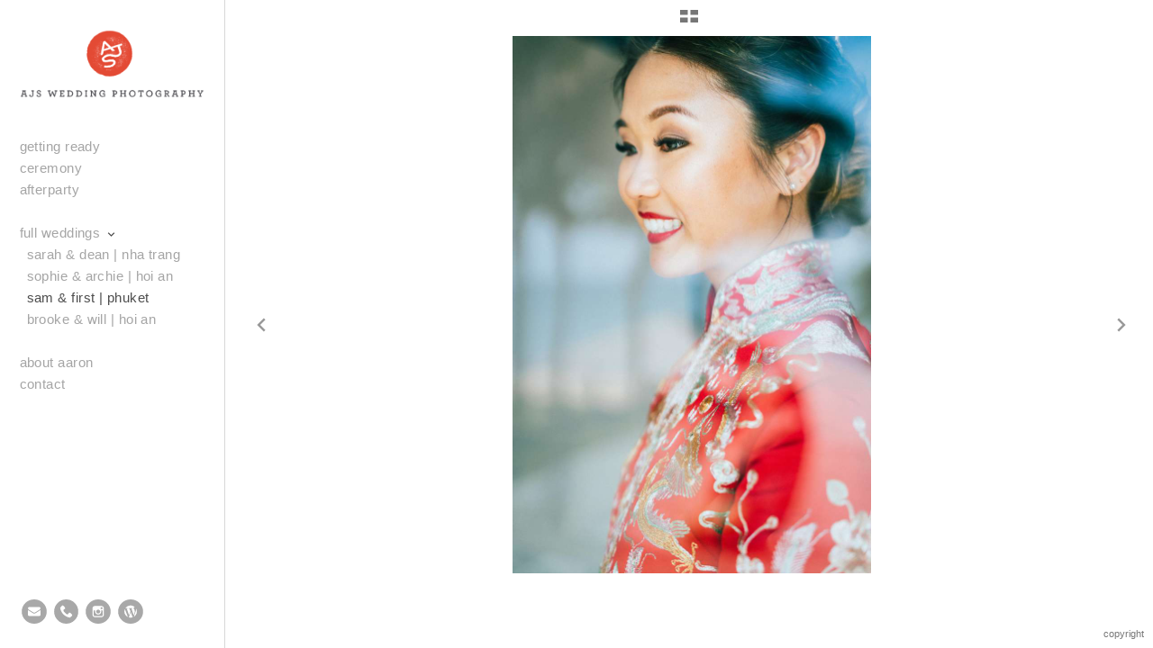

--- FILE ---
content_type: text/html; charset=UTF-8
request_url: http://ajsweddingphotography.com/full-weddings/sam-first--phuket/AJS-Full-Destination-Wedding-Thailand-41
body_size: 52580
content:
<!DOCTYPE html>
<html lang="en">
	<head>
		<meta charset="utf-8">
		<title>AJS-Full-Destination-Wedding-Thailand-41: Sam & First | Phuket: Full Weddings: Aaron Joel Santos | Destination Wedding Photography</title>
		<meta name="viewport" id="viewport" content="width=device-width, initial-scale=1.0" />
		<meta name="description" content="Aaron Joel Santos is a documentary and fine art wedding photographer based in New Orleans, Louisiana.">
		<meta name="keywords" content="Destination wedding photographer, international wedding photographer, New York wedding photographer, New England wedding photographer, vietnam wedding photography, thailand wedding photography, bali wedding photographer, phuket wedding photographer, wedding photographer in thailand, bali wedding, hoi an wedding photographer, nha trang wedding photographer, koh samui wedding photographer">
		<meta name="author" content="Neon Sky Creative Media System">
		<meta name="apple-mobile-web-app-capable" content="yes" />
		
		<!-- Schema.org Data -->
		<meta itemscope itemtype="http://schema.org/CreativeWork" />
		<meta itemprop="url" content="http://ajsweddingphotography.com/full-weddings/sam-first--phuket/AJS-Full-Destination-Wedding-Thailand-41" />
		<meta itemprop="name" content="Sam & First | Phuket" />
		<meta itemprop="headline" content="AJS-Full-Destination-Wedding-Thailand-41: Sam & First | Phuket: Full Weddings: Aaron Joel Santos | Destination Wedding Photography" />
		<meta itemprop="description" content="Aaron Joel Santos is a documentary and fine art wedding photographer based in New Orleans, Louisiana." />
		<meta itemprop="image" content="http://storage.lightgalleries.net/4f280fca1d712/images/AJS-Full-Destination-Wedding-Thailand-41.jpg" />

		<!-- Open Graph Data -->
		<meta property="og:url" content="http://ajsweddingphotography.com/full-weddings/sam-first--phuket/AJS-Full-Destination-Wedding-Thailand-41" />
		<meta property="og:type" content="website" />
		<meta property="og:title" content="Sam & First | Phuket" />
		<meta property="og:description" content="Aaron Joel Santos is a documentary and fine art wedding photographer based in New Orleans, Louisiana." />
		<meta property="og:image" content="http://storage.lightgalleries.net/4f280fca1d712/images/AJS-Full-Destination-Wedding-Thailand-41.jpg" />

		<!-- Twitter Card Data -->
		<meta name="twitter:card" value="summary">
		<meta name="twitter:title" content="Sam & First | Phuket">
		<meta name="twitter:description" content="Aaron Joel Santos is a documentary and fine art wedding photographer based in New Orleans, Louisiana.">
		<meta name="twitter:image" content="http://storage.lightgalleries.net/4f280fca1d712/images/AJS-Full-Destination-Wedding-Thailand-41.jpg">
        
        <script>
            // makes crawler html not visible before app load
            document.write('<style>body.noscript #content.noscript{display:none}</style>');
        </script>

		<!-- styles -->
		<style>
            /* define here to cover until css loads*/
            .hide-entry{display:none;}
        </style>
		<link href="http://site.neonsky.com/4.18.1-s3-fix/css/site.css" rel="stylesheet">
		
		<link href="http://site.neonsky.com/4.18.1-s3-fix/api/styles/guid/4f280fca1d712/template/2/layout/54088/custom.css" rel="stylesheet">
		
	
			
		<!-- fallback thumb display for social media that does not use Open Graph -->
		<link href="http://storage.lightgalleries.net/4f280fca1d712/images/AJS-Full-Destination-Wedding-Thailand-41.jpg" rel="image_src" />
			
    <!-- HTML5 shim and Respond.js IE8 support of HTML5 elements and media queries -->
    <!--[if lt IE 9]>
      <script src="https://oss.maxcdn.com/libs/html5shiv/3.6.2/html5shiv.js"></script>
      <script src="https://oss.maxcdn.com/libs/respond.js/1.3.0/respond.min.js"></script>
    <![endif]-->
				
	<!-- typekit -->
    		 <script type="text/javascript" src="http://use.typekit.net/ik/[base64].js"></script>
         <script type="text/javascript">try{Typekit.load();}catch(e){}</script>
			
	        <!-- Google Analytics -->
<script>
(function(i,s,o,g,r,a,m){i['GoogleAnalyticsObject']=r;i[r]=i[r]||function(){
(i[r].q=i[r].q||[]).push(arguments)},i[r].l=1*new Date();a=s.createElement(o),
m=s.getElementsByTagName(o)[0];a.async=1;a.src=g;m.parentNode.insertBefore(a,m)
})(window,document,'script','//www.google-analytics.com/analytics.js','ga');
ga('create', 'UA-8019880-6', 'auto');
ga('send', 'pageview');
//var pageTracker;// tmp to try and get around undefined
</script>

<!-- End Google Analytics -->
 
	</head>
	
	<body class="noscript loading">
		
    <div id="container">
        <div id="content" class="noscript" role="main"> 
        <div id="column" class="noscript">   		
			<div id="header">	
				<div><span class="siteTitle">Aaron Joel Santos | International Wedding Photographer</span></div>
			</div>
            <div id="html-content" class="noscript">                        
				<h1 class="pageTitle">Aaron Joel Santos | Destination Wedding Photography: Sam & First | Phuket: AJS-Full-Destination-Wedding-Thailand-41</h1>
<div id="image-container">
	<div id="image-actual">
	   <img class="modImg" src="http://storage.lightgalleries.net/4f280fca1d712/images/AJS-Full-Destination-Wedding-Thailand-41.jpg" width="100%" height="auto" alt="AJS-Full-Destination-Wedding-Thailand-41" title=""/>
    </div>
</div>				
				<div id="allCategoryLinks">
    <ul><li ><a href="/getting-ready/">Getting Ready</a></li><li ><a href="/ceremony/">Ceremony</a></li><li ><a href="/afterparty/">Afterparty</a></li><li ><a href=""></a></li><li class="parent active"><span>Full Weddings</span><ul><li ><a href="/full-weddings/sarah-dean--nha-trang/">Sarah & Dean | Nha Trang</a></li><li ><a href="/full-weddings/sophie-archie--hoi-an/">Sophie & Archie | Hoi An</a></li><li ><a href="/full-weddings/sam-first--phuket/">Sam & First | Phuket</a></li><li ><a href="/full-weddings/brooke-will---hoi-an/">Brooke & Will  | Hoi An</a></li></ul></li><li ><a href=""></a></li><li ><a href="/about-aaron/">About Aaron</a></li><li ><a href="/contact/">Contact</a></li></ul>	
</div>				<!-- writes out the languages menu -->
	
			</div>

			<div id="copyright" class="copyright"><p class="neon-copyright">© 2025 Aaron Joel Santos.  Site design © 2010-2025 <a href="http://www.neonsky.com" target="_blank">Neon Sky Creative Media</a></p></div>
                
                </div>     
            </footer>
            <!-- close the off-canvas menu--> 
            <a class="exit-off-canvas"></a>
        </main>
    </div>
</div>  	     				 		      
        <script>     
	    		 	var data = {"config":{"loginRedirectID":"","appVersion":"4.18.1-s3-fix","apiAccessUrl":"http:\/\/ajsweddingphotography.com\/api.php\/4.18.1-s3-fix\/api","serviceDomain":"site.neonsky.com","serviceAccessUrl":"http:\/\/site.neonsky.com\/4.18.1-s3-fix","siteAccessUrl":"http:\/\/ajsweddingphotography.com","isPreview":false,"isAlias":false,"isTesting":false,"siteGUID":"4f280fca1d712","clientID":"3426","layoutID":"54088","layoutPassed":false,"templateID":"2","route":"full-weddings\/sam-first--phuket\/AJS-Full-Destination-Wedding-Thailand-41","queryString":[],"activeSlug":"full-weddings\/sam-first--phuket","apikey":"9881837ca2fad9d7ec79f61179fff5a635850da6","languageID":"en","languageUrlSegement":"","siteCopyright":"<p>\u00a9 2025 Aaron Joel Santos&nbsp;<\/p>","pdfCreatorDomain":"pdfcreator.neonsky.com","pdfCreatorVersion":"1.6","pdfHtmlOutput":false,"uiLabels":{"copyright":"Copyright","singles":"Singles","contact_sheet":"Contact Sheet","slide_show":"Slide Show","enter_gallery":"Enter Gallery","previous":"Prev","next":"Next","of":"of","click_image_to_close":"Click Image to Close","info":"info","login":"Login","site_design_by":"Site design","loading":"Loading","password":"Password","invalid_credentials":"Invalid login or password.","exit":"Exit","try_again":"Try Again","cancel":"Cancel","enter":"Enter","view_contact_sheet":"View Contact Sheet","image_caption":"Caption","overview":"Overview","view_singles":"View Singles","view_slide_show":"View Slide Show","images":"Images","viewing_options":"Viewing Options","loading_image":"Loading Image","menu":"menu","fullscreen":"Enter Full Screen","exit_fullscreen":"Exit Full Screen"},"fullCopyright":"<p class=\"neon-copyright\">\u00a9 2025 Aaron Joel Santos.  Site design \u00a9 2010-2025 <a href=\"http:\/\/www.neonsky.com\" target=\"_blank\">Neon Sky Creative Media<\/a><\/p>"},"siteAccessUrl":"http:\/\/ajsweddingphotography.com","serviceDomain":"site.neonsky.com","serviceAccessUrl":"http:\/\/site.neonsky.com\/4.18.1-s3-fix","apiAccessUrl":"http:\/\/ajsweddingphotography.com\/api.php\/4.18.1-s3-fix\/api","serviceStaticPath":"http:\/\/site.neonsky.com\/4.18.1-s3-fix","mediaSources":["http:\/\/storage.lightgalleries.net","http:\/\/cdn.lightgalleries.net"],"site":{"domain":"ajsweddingphotography.com","siteTitle":"Aaron Joel Santos | International Wedding Photographer","copyright":"<p>\u00a9 2025 Aaron Joel Santos&nbsp;<\/p>","indexLabel":"index","metaTitle":"Aaron Joel Santos | Destination Wedding Photography","metaDescription":"Aaron Joel Santos is a documentary and fine art wedding photographer based in New Orleans, Louisiana.","footer":"","metaKeywords":"Destination wedding photographer, international wedding photographer, New York wedding photographer, New England wedding photographer, vietnam wedding photography, thailand wedding photography, bali wedding photographer, phuket wedding photographer, wedding photographer in thailand, bali wedding, hoi an wedding photographer, nha trang wedding photographer, koh samui wedding photographer","htmlSiteLogoWidth":"962","htmlSiteLogoHeight":"125","google_analytics_accountID":"UA-8019880-6","googleTrackingCodeType":"1","googleTrackingUseDisplayAdvertising":"0","mediaSource":"STORAGE","custom_header_code":"","custom_tracking_code":"","customTrackingCodeLocation":"HEAD","nonModSiteURLs":"","jsSnippets":"<script>\r\t$(document).ready(function() {\r\t\t$('body').prepend('<div id=\"above-header-bar-left\"><\/div>');\r\t\t$('body').prepend('<div id=\"above-header-bar-right\"><\/div>');\r\t});\r<\/script>","typeKitScriptURL":"http:\/\/use.typekit.net\/ik\/[base64].js","typeKitInstantToken":"[base64]","splash_title":null,"splash_subtitle":null,"splash_email":null,"hasMultipleLanguages":false,"homeSectionID":"155767","settings":{"usePNGLogo":true,"":"0","useCustomCSS":false,"customCSSPath":"","headerBarConfig":"1","headerBarBranding":"3","customHeaderBarBrandingPath":"content\/interface-elements\/custom-logos\/logo.png","hiddenMenuSide":"2","concatLevel1Headings":true,"startupConfiguration":"1","globalSplashSWFSAlign":"2","isSizeToFitScreen":false,"displaySplashOnMobile":true,"useFlash":true,"menuRemainHidden":false,"isSplashPublic":true,"promptToDownloadFlash":false,"c_LOGO":"3F3F3F","c_TEXT_MAIN":"8C8C8C","primaryTextColor":"8C8C8C","c_NAV_TEXT":"1B1B1B","navBarTextColor":"1B1B1B","c_BACKGROUND":"FFFFFF","siteBackgroundColor":"FFFFFF","c_MENU_BG_ROLLOVER":"FFFFFF","menuItemRolloverColor":"FFFFFF","c_MATTE":"FFFFFF","contentAreaBackgroundColor":"FFFFFF","c_SPLASH_BACKGROUND":"FFFFFF","c_TEXT_SECONDARY":"BDBDBD","secondaryTextColor":"BDBDBD","c_NAV_TEXT_ROLLOVER":"5D5D5D","navBarTextRolloverColor":"5D5D5D","c_MENU_TEXT":"4C4C4C","menuTextColor":"4C4C4C","c_MENU_LINES":"575757","menuLineColor":"575757","c_THUMB_BG":"FFFFFF","c_THUMB_BG_UNUSED":"FFFFFF","c_SPLASH_TEXT":"FFFFFF","c_MENU_COLUMN":"FFFFFF","verticalMenuColumnColor":"FFFFFF","c_PHOTO_BORDER":"FFFFFF","imageBorderColor":"FFFFFF","c_THUMB_NAV_TEXT":"FFFFFF","thumbNavTextColor":"FFFFFF","c_THUMB_NAV_OUTLINE":"777777","thumbNavItemOutlineColor":"777777","c_THUMB_NAV_ARROW":"1B1B1B","thumbNavIconColor":"1B1B1B","c_NAV_BAR_COLUMN":"FFFFFF","c_NAV_BAR_MATTE":"FFFFFF","c_csThumbBorder":"FFFFFF","LOGO_ALIGNMENT":"1","OVERVIEW_CONFIG":"1","startupOptions":"1","VIEW_OPS_ALIGNMENT":"2","INTRO_TYPE":"2","splashSWFSAlign":"2","USE_LOADBAR_TEXT":true,"USE_LOADBAR_LINES":true,"DESIGNATE_VISITED_CATS":true,"sizeToFitScreen":false,"MENU_COLUMN_ALIGNMENT":"1","MENU_TEXT_ALIGNMENT":"1","PHOTO_BORDER":"0","PHOTO_BUFFER":"40","CONTACT_SHEET_LAYOUT":"2","CAPTION_CONFIG":"2","CAPTION_WIDTH_CONFIG":"2","CAPTION_WIDTH_PERCENT":"100","CAPTION_ALIGNMENT":"2","ANC_PHOTO_TYPE":"2","ANC_LAYOUT_CONFIG":"2","TEXT_CASE_INTERFACE":"3","INTRO_LAYOUT_CONFIG":"2","SITE_FONT":"11","TEXT_CASE_CATEGORIES":"1","CUSTOM_LOGO":"","LOGO_CONFINED":true,"LOGO_BUFFER_LEFT":"25","LOGO_BUFFER_TOP":"25","LOGO_BUFFER_RIGHT":"25","LOGO_BUFFER_BOTTOM":"25","COLORIZE_LOGO":true,"LOAD_ANIM_TYPE":"2","INCLUDE_INTRO_MENU_ITEM":false,"MENU_CATEGORY_ORDER":"2","CAPTION_POSITION":"1","audioSetID":"1","SEQ_NAV_SAME_BAR_THUMB_NAV":false,"NAV_BAR_CONFINED_MATTE":true,"AUTO_HIDE_THUMB_NAV_BUTTONS":true,"THUMB_NAV_ALIGNMENT":"2","USE_SUB_NAV_BEVELS":false,"eieScrollIconDown":"","subnavigationStyle":"5","navIconStyle":"6","eieScreenNavIconBack":"","screenToScreenButtonStyle":"2","subnavIconSize":"2","eieScreenNavIconNext":"","eieThumbNavIconBack":"","eieThumbNavIconNext":"","menuColumnBGPatternID":"1","menuColumnBGPosition":"1","eieMenuColumnBGPattern":"","useMenuLines":false,"useMenuRolloverBG":true,"eieMenuColumnBottomElement":"","menuColumnBottomElementBottomBuffer":"0","menuColumnBottomElementHorizontalBuffer":"0","menuColumnBottomElementAlignment":"1","eieMenuIconCurrent":"","eieMenuIconParent":"","eieScrollIconUp":"","eieSiteBGPattern":"","siteBackgroundPosition":"1","siteBGPatternID":"1","menuColumnBGPatternMasked":true,"menuColumnColorized":true,"matteColorized":true,"navBarsColorized":true,"menuColumnTopElementID":"1","menuColumnBottomElementID":"1","eieMenuColumnTopElement":"","menuColumnTopElementAlignment":"1","menuColumnTopElementTopBuffer":"0","menuColumnTopElementHorizontalBuffer":"0","menuColumnTopElementMasked":true,"menuColumnBottomElementMasked":false,"overlayScrimOpacity":".5","overlayBorderThickness":"0","overlayMatteThickness":"0","usePNGLogoInHTMLSite":false,"menuColumnBottomElementLinkURL":"","menuColumnBottomElementLinkTarget":"1","initialViewMode":"1","fontSize":"2","showFullScreenButton":false,"hideCopyright":false,"siteMarginTop":"0","siteMarginRight":"0","siteMarginBottom":"0","siteMarginLeft":"0","menuColumnWidthConfig":"1","menuColumnWidth":"0","socialMediaShareButtons":"3","csThumbBGDims":"1","csThumbBorderThickness":"3","useCSThumbDropShadow":true,"csThumbBGBehavior":"3","customCSS":".share-drawer-btn {\r\n  display: none;\r\n}\r\n#menu-vert-wrap {\r\n    border-right: 1px solid rgba(55,55,55,0.2);\r\n}","menuTopBuffer":"0","socialMediaLinks":"32767","socialMediaLinkGround":"1","isSiteFooterVisible":true,"dimNonSelectedMenuItems":true,"initLoadingAnimationDisplayDelay":"1000","verticalMenuHeader":"<%== primaryAsset %>","verticalMenuHeaderMarginTop":"33","verticalMenuHeaderMarginRight":"22","verticalMenuHeaderMarginBottom":"40","verticalMenuHeaderMarginLeft":"22","verticalMenuHeaderAssetMaxScale":"100","verticalMenuHeaderContentHorizAlign":"1","verticalMenuHeaderAssetFilename":"logo_re","verticalMenuHeaderHeight":"0","verticalMenuFooterHeight":"0","verticalMenuFooter":"<%== socialMediaLinks %><%== customFooter %>","verticalMenuFooterMarginTop":"20","verticalMenuFooterMarginRight":"20","verticalMenuFooterMarginBottom":"20","verticalMenuFooterMarginLeft":"20","verticalMenuFooterAssetMaxScale":"50","verticalMenuFooterContentHorizAlign":"1","verticalMenuFooterAssetFilename":"","verticalMenuMiddleMarginTop":"0","verticalMenuMiddleMarginRight":"14","verticalMenuMiddleMarginBottom":"0","verticalMenuMiddleMarginLeft":"14","verticalMenuHeaderHeightConfig":"1","verticalMenuFooterHeightConfig":"1","verticalMenuWidthConfig":"2","verticalMenuWidth":"250","headerLeftAsset":"","headerCenterAsset":"","headerRightAsset":"","isHeaderConfinedToContentArea":true,"isFooterConfinedToContentArea":true,"headerLeft":"","headerCenter":"","headerRight":"","verticalMenuMiddle":"","verticalMenuMiddleAssetFilename":"","verticalMenuMiddleAssetMaxScale":"50","verticalMenuMiddleContentHorizAlign":"2","menuType":"1","headerLeftAssetMaxScale":"50","headerCenterAssetMaxScale":"50","headerRightAssetMaxScale":"50","headerLeftTopMargin":"0","headerLeftRightMargin":"0","headerLeftBottomMargin":"0","headerLeftLeftMargin":"0","headerCenterTopMargin":"0","headerCenterRightMargin":"0","headerCenterBottomMargin":"0","headerCenterLeftMargin":"0","headerRightTopMargin":"0","headerRightRightMargin":"0","headerRightBottomMargin":"0","headerRightLeftMargin":"0","verticalMenuHeaderAssetExtension":".png","verticalMenuMiddleAssetExtension":"","verticalMenuFooterAssetExtension":"","panelMenuHeader":"<%== primaryAsset %>","panelMenuHeaderContentHorizAlign":"1","panelMenuHeaderHeightConfig":"1","panelMenuHeaderHeight":"0","panelMenuHeaderAssetFilename":"logo_re","panelMenuHeaderAssetExtension":".png","panelMenuHeaderAssetMaxScale":"100","panelMenuFooter":"<%== socialMediaLinks %><%== customFooter %>","panelMenuFooterContentHorizAlign":"1","panelMenuFooterHeight":"0","panelMenuFooterHeightConfig":"1","panelMenuFooterAssetFilename":"","panelMenuFooterAssetExtension":"","panelMenuFooterAssetMaxScale":"50","showSelectedItemMenuIcons":false,"allowSiteWidePinchZoom":false,"hideScrollbars":false,"PHOTO_BORDER_SIZE":"0","PHOTO_BORDER_BUFFER":"40","templateID":"2","LOGO_GROUND":"none","viewProps":{"fontLabel":"Helvetica","systemKitID":"bab0vbg","fontFamilyTitle":"\"ns-mod-font-set-11\",sans-serif","fontFamilyBody":"\"ns-mod-font-set-11\",sans-serif","pdfFontFamilyTitle":"\"nimbus-sans\",sans-serif","pdfFontFamilyBody":"\"nimbus-sans\",sans-serif","titleSize":"24","titleWeight":"500","titleLineHeight":"1.20","titleLetterSpacing":"normal","siteTitleSize":"19","siteTitleWeight":"500","bodyCopySize":"15","bodyCopyWeight":"200","bodyCopyLineHeight":"1.20","bodyCopyLetterSpacing":"normal","pdfTitleSize":"12","pdfTitleLineHeight":"10.00","pdfTitleWeight":"500","pdfTitleLetterSpacing":"normal","pdfBodyCopySize":"9","pdfBodyCopyWeight":"300","pdfBodyCopyLetterSpacing":"normal","pdfBodyCopyLineHeight":"10.00","pdfCaptionHeight":"40","secondaryNavWeight":"300","secondaryNavLineHeight":"1.50","secondaryNavLetterSpacing":"normal","sizeID":"2","menuTextSize":"1","menuTextWeight":"300","menuTextLineHeight":"1.20","menuTextLetterSpacing":"0.03rem","menuTextChildSize":"1","menuTextChildLineHeight":"1.20","menuTextChildWeight":"300","menuTextChildLetterSpacing":"0.03rem","secondaryNavSize":"11","fontGroup":"2","margin":0,"border":"0","padding":0,"buffer":6,"topBuffer":0,"bottomBuffer":0,"leftBuffer":0,"rightBuffer":10},"verticalMenuHeaderAsset":"http:\/\/storage.lightgalleries.net\/4f280fca1d712\/images\/logo_re-2.png","verticalMenuHeaderAssetWidth":"1015","verticalMenuHeaderAssetHeight":"375","verticalMenuMiddleAsset":"","verticalMenuFooterAsset":"","horizontalMenuHeaderAsset":"","horizontalMenuHeaderMarginTop":"25","horizontalMenuHeaderMarginBottom":"25","horizontalMenuHeaderMarginLeft":"25","horizontalMenuHeaderMarginRight":"25","panelMenuHeaderAsset":"http:\/\/storage.lightgalleries.net\/4f280fca1d712\/images\/logo_re-2.png","panelMenuHeaderAssetWidth":"1015","panelMenuHeaderAssetHeight":"375","panelMenuHeaderMarginTop":"25","panelMenuHeaderMarginBottom":"25","panelMenuHeaderMarginLeft":"25","panelMenuHeaderMarginRight":"25","panelMenuMiddleMarginTop":0,"panelMenuMiddleMarginBottom":0,"panelMenuMiddleMarginLeft":10,"panelMenuMiddleMarginRight":10,"panelMenuFooterMarginTop":0,"panelMenuFooterMarginBottom":0,"panelMenuFooterMarginLeft":0,"panelMenuFooterMarginRight":0,"popupMenuHeaderAsset":"","popupMenuHeaderMarginTop":"25","popupMenuHeaderMarginBottom":"25","popupMenuHeaderMarginLeft":"25","popupMenuHeaderMarginRight":"25","galleryProps":{"slideTransitionType":"2","slideDelay":"3000","slideDuration":"2000","slideDurationIn":"2000","slideDurationOut":"2000","slideDurationCross":"2000"},"introSlideProps":{"slideTransitionType":"2","slideDelay":"2000","slideDuration":"2000","slideDurationIn":"2000","slideDurationOut":"2000","slideDurationCross":"2000"},"textSlideProps":{"slideTransitionType":"2","slideDuration":"2000","slideDelay":"2000","slideDurationIn":"2000","slideDurationOut":"2000","slideDurationCross":"2000"},"socialMediaShare":[{"serviceID":"1","title":"Facebook","url":"https:\/\/www.facebook.com\/sharer.php?u=VAL1&t=VAL2","className":"facebook-squared"},{"serviceID":"2","title":"Twitter","url":"https:\/\/twitter.com\/share?url=VAL1&text=VAL2","className":"twitter-squared"}],"socialMedia":[{"linkTypeID":"1","title":"Email","url":"mailto:aaron.joel.santos@gmail.com","className":"mail"},{"linkTypeID":"12","title":"Phone","url":"tel:+16466510325","className":"phone"},{"linkTypeID":"5","title":"Instagram","url":"https:\/\/instagram.com\/aaronjoelsantos","className":"instagram"},{"linkTypeID":"13","title":"WordPress","url":"https:\/\/aaronjoelsantos.wordpress.com\/","className":"wordpress"}]}},"sections":[{"sectionID":"155767","active":"1","parentNode":"0","sortOrder":"0","categoryType":"1","behaviorID":"1","viewID":"2","showInMainNav":"1","olderSibling":"0","youngerSibling":"155765","linkURL":"","linkTarget":"","username":"","password":"","action":"gridScreen","sectionThumb":"","title":"Getting Ready","heading":"Aaron Joel Santos | Destination Wedding Photography","metaTitle":"Aaron Joel Santos | Destination Wedding Photography","metaDescription":"Documentary wedding photography in the United States, Thailand, and across Southeast Asia. ","metaKeywords":null,"viewProps":{"showOverview":false,"cellSize":2,"buffer":1,"showHeading":false,"galleryTextLayout":1,"showImageTitlesEtc":false,"imageTextLayout":1,"startInSingles":false,"gridLayoutNew":2,"showImageFilenames":false,"showImageNumber":false,"usePrevNextNav":false,"useThumbNav":false},"titles":["Getting Ready"],"metaTitles":["Aaron Joel Santos | Destination Wedding Photography"],"headings":["Aaron Joel Santos | Destination Wedding Photography"],"slug":"getting-ready","children":[]},{"sectionID":"155765","active":"1","parentNode":"0","sortOrder":"0","categoryType":"1","behaviorID":"1","viewID":"2","showInMainNav":"1","olderSibling":"155767","youngerSibling":"155763","linkURL":"","linkTarget":"","username":"","password":"","action":"gridScreen","sectionThumb":"","title":"Ceremony","heading":"Aaron Joel Santos | Destination Wedding Photography","metaTitle":"Aaron Joel Santos | Destination Wedding Photography","metaDescription":"Documentary wedding photography in the United States, Thailand, and across Southeast Asia. ","metaKeywords":null,"viewProps":{"showOverview":false,"cellSize":2,"buffer":1,"showHeading":false,"galleryTextLayout":1,"showImageTitlesEtc":false,"imageTextLayout":1,"startInSingles":false,"gridLayoutNew":2,"showImageFilenames":false,"showImageNumber":false,"usePrevNextNav":false,"useThumbNav":false},"titles":["Ceremony"],"metaTitles":["Aaron Joel Santos | Destination Wedding Photography"],"headings":["Aaron Joel Santos | Destination Wedding Photography"],"slug":"ceremony","children":[]},{"sectionID":"155763","active":"1","parentNode":"0","sortOrder":"0","categoryType":"1","behaviorID":"1","viewID":"2","showInMainNav":"1","olderSibling":"155765","youngerSibling":"180682","linkURL":"","linkTarget":"","username":"","password":"","action":"gridScreen","sectionThumb":"","title":"Afterparty","heading":"Aaron Joel Santos | Destination Wedding Photography","metaTitle":"Aaron Joel Santos | Destination Wedding Photography","metaDescription":"Documentary wedding photography in the United States, Thailand, and across Southeast Asia. ","metaKeywords":null,"viewProps":{"showOverview":false,"cellSize":2,"buffer":1,"showHeading":false,"galleryTextLayout":1,"showImageTitlesEtc":false,"imageTextLayout":1,"startInSingles":false,"gridLayoutNew":2,"showImageFilenames":false,"showImageNumber":false,"usePrevNextNav":false,"useThumbNav":false},"titles":["Afterparty"],"metaTitles":["Aaron Joel Santos | Destination Wedding Photography"],"headings":["Aaron Joel Santos | Destination Wedding Photography"],"slug":"afterparty","children":[]},{"sectionID":"180682","active":"1","parentNode":"0","sortOrder":"0","categoryType":"1","behaviorID":"15","viewID":null,"showInMainNav":"1","olderSibling":"155763","youngerSibling":"180921","linkURL":"","linkTarget":"","username":"","password":"","action":"index","sectionThumb":"","title":"","heading":null,"metaTitle":null,"metaDescription":null,"metaKeywords":null,"viewProps":{"showImageFilenames":false,"showImageNumber":false,"usePrevNextNav":false,"useThumbNav":false},"titles":[""],"metaTitles":[""],"headings":[""],"slug":"","children":[]},{"sectionID":"180921","active":"1","parentNode":"0","sortOrder":"0","categoryType":"1","behaviorID":"1","viewID":"2","showInMainNav":"1","olderSibling":"180682","youngerSibling":"180922","linkURL":"","linkTarget":"","username":"","password":"","action":"gridScreen","sectionThumb":"","title":"Full Weddings","heading":"Aaron Joel Santos | Destination Wedding Photography","metaTitle":"Aaron Joel Santos | Destination Wedding Photography","metaDescription":null,"metaKeywords":null,"viewProps":{"showOverview":false,"cellSize":1,"buffer":1,"showHeading":false,"galleryTextLayout":1,"showImageTitlesEtc":false,"imageTextLayout":1,"startInSingles":false,"gridLayoutNew":2,"showImageFilenames":false,"showImageNumber":false,"usePrevNextNav":false,"useThumbNav":false},"titles":["Full Weddings"],"metaTitles":["Aaron Joel Santos | Destination Wedding Photography"],"headings":["Aaron Joel Santos | Destination Wedding Photography"],"slug":"full-weddings","children":[{"sectionID":"180928","active":"1","parentNode":"180921","sortOrder":"0","categoryType":"1","behaviorID":"1","viewID":"2","showInMainNav":"1","olderSibling":"0","youngerSibling":"180923","linkURL":"","linkTarget":"","username":"","password":"","action":"gridScreen","sectionThumb":"","title":"Sarah & Dean | Nha Trang","heading":null,"metaTitle":null,"metaDescription":null,"metaKeywords":null,"viewProps":{"showOverview":false,"cellSize":1,"buffer":1,"showHeading":false,"galleryTextLayout":1,"showImageTitlesEtc":false,"imageTextLayout":1,"startInSingles":false,"gridLayoutNew":2,"showImageFilenames":false,"showImageNumber":false,"usePrevNextNav":false,"useThumbNav":false},"titles":["Full Weddings","Sarah & Dean | Nha Trang"],"metaTitles":["Aaron Joel Santos | Destination Wedding Photography",""],"headings":["Aaron Joel Santos | Destination Wedding Photography",""],"slug":"full-weddings\/sarah-dean--nha-trang","children":[]},{"sectionID":"180923","active":"1","parentNode":"180921","sortOrder":"0","categoryType":"1","behaviorID":"1","viewID":"2","showInMainNav":"1","olderSibling":"180928","youngerSibling":"180929","linkURL":"","linkTarget":"","username":"","password":"","action":"gridScreen","sectionThumb":"","title":"Sophie & Archie | Hoi An","heading":"Sophie & Archie | Vietnam Destination Wedding","metaTitle":null,"metaDescription":null,"metaKeywords":null,"viewProps":{"showOverview":false,"cellSize":1,"buffer":1,"showHeading":false,"galleryTextLayout":1,"showImageTitlesEtc":false,"imageTextLayout":1,"startInSingles":false,"gridLayoutNew":2,"showImageFilenames":false,"showImageNumber":false,"usePrevNextNav":false,"useThumbNav":false},"titles":["Full Weddings","Sophie & Archie | Hoi An"],"metaTitles":["Aaron Joel Santos | Destination Wedding Photography",""],"headings":["Aaron Joel Santos | Destination Wedding Photography","Sophie & Archie | Vietnam Destination Wedding"],"slug":"full-weddings\/sophie-archie--hoi-an","children":[]},{"sectionID":"180929","active":"1","parentNode":"180921","sortOrder":"0","categoryType":"1","behaviorID":"1","viewID":"2","showInMainNav":"1","olderSibling":"180923","youngerSibling":"180931","linkURL":"","linkTarget":"","username":"","password":"","action":"gridScreen","sectionThumb":"","title":"Sam & First | Phuket","heading":null,"metaTitle":null,"metaDescription":null,"metaKeywords":null,"viewProps":{"showOverview":false,"cellSize":1,"buffer":1,"showHeading":false,"galleryTextLayout":1,"showImageTitlesEtc":false,"imageTextLayout":1,"startInSingles":false,"gridLayoutNew":2,"showImageFilenames":false,"showImageNumber":false,"usePrevNextNav":false,"useThumbNav":false},"titles":["Full Weddings","Sam & First | Phuket"],"metaTitles":["Aaron Joel Santos | Destination Wedding Photography",""],"headings":["Aaron Joel Santos | Destination Wedding Photography",""],"slug":"full-weddings\/sam-first--phuket","children":[]},{"sectionID":"180931","active":"1","parentNode":"180921","sortOrder":"0","categoryType":"1","behaviorID":"1","viewID":"2","showInMainNav":"1","olderSibling":"180929","youngerSibling":"0","linkURL":"","linkTarget":"","username":"","password":"","action":"gridScreen","sectionThumb":"","title":"Brooke & Will  | Hoi An","heading":null,"metaTitle":null,"metaDescription":null,"metaKeywords":null,"viewProps":{"showOverview":false,"cellSize":1,"buffer":1,"showHeading":false,"galleryTextLayout":1,"showImageTitlesEtc":false,"imageTextLayout":1,"startInSingles":false,"gridLayoutNew":2,"showImageFilenames":false,"showImageNumber":false,"usePrevNextNav":false,"useThumbNav":false},"titles":["Full Weddings","Brooke & Will  | Hoi An"],"metaTitles":["Aaron Joel Santos | Destination Wedding Photography",""],"headings":["Aaron Joel Santos | Destination Wedding Photography",""],"slug":"full-weddings\/brooke-will---hoi-an","children":[]}]},{"sectionID":"180922","active":"1","parentNode":"0","sortOrder":"0","categoryType":"1","behaviorID":"15","viewID":null,"showInMainNav":"1","olderSibling":"180921","youngerSibling":"0","linkURL":"","linkTarget":"","action":"index","sectionThumb":"","title":"","heading":null,"metaTitle":null,"metaDescription":null,"metaKeywords":null,"viewProps":{"showImageFilenames":false,"showImageNumber":false,"usePrevNextNav":false,"useThumbNav":false},"titles":[""],"metaTitles":[""],"headings":[""],"slug":"","children":[]},{"sectionID":"104115","active":"1","parentNode":"0","sortOrder":"0","categoryType":"3","behaviorID":"3","viewID":"22","showInMainNav":"1","olderSibling":"0","youngerSibling":"104116","linkURL":"","linkTarget":"","username":"","password":"","action":"flashTextScreen","sectionThumb":"","title":"About Aaron","heading":"Aaron Joel Santos | Destination Wedding Photography","metaTitle":"Aaron Joel Santos | Destination Wedding Photography","metaDescription":null,"metaKeywords":null,"viewProps":{"showImageFilenames":false,"showImageNumber":false,"usePrevNextNav":false,"useThumbNav":false},"titles":["About Aaron"],"metaTitles":["Aaron Joel Santos | Destination Wedding Photography"],"headings":["Aaron Joel Santos | Destination Wedding Photography"],"slug":"about-aaron","children":[]},{"sectionID":"104116","active":"1","parentNode":"0","sortOrder":"0","categoryType":"3","behaviorID":"3","viewID":"22","showInMainNav":"1","olderSibling":"104115","youngerSibling":"0","linkURL":"","linkTarget":"","username":"","password":"","action":"flashTextScreen","sectionThumb":"","title":"Contact","heading":"Aaron Joel Santos | Destination Wedding Photography","metaTitle":"Contact AJS Wedding Photography: Southeast Asia Weddings | Vietnam Weddings | Thailand Weddings | More","metaDescription":null,"metaKeywords":null,"viewProps":{"showImageFilenames":false,"showImageNumber":false,"usePrevNextNav":false,"useThumbNav":false},"titles":["Contact"],"metaTitles":["Contact AJS Wedding Photography: Southeast Asia Weddings | Vietnam Weddings | Thailand Weddings | More"],"headings":["Aaron Joel Santos | Destination Wedding Photography"],"slug":"contact","children":[]}],"content":[{"textData":{"title":null,"dateline":null,"caption":"","altText":"","metaTitle":null,"metaDescription":null,"metaKeywords":null},"puid":"AJS-Full-Destination-Wedding-Thailand-41","filename":"AJS-Full-Destination-Wedding-Thailand-41","extension":".jpg","media":[{"type":"image","disp_size":300,"width":"200","height":"300","url":"http:\/\/storage.lightgalleries.net\/4f280fca1d712\/images\/AJS-Full-Destination-Wedding-Thailand-41_h_300.jpg"},{"type":"image","disp_size":1200,"width":"800","height":"1200","url":"http:\/\/storage.lightgalleries.net\/4f280fca1d712\/images\/AJS-Full-Destination-Wedding-Thailand-41.jpg"},{"type":"image","disp_size":100,"width":"67","height":"100","url":"http:\/\/storage.lightgalleries.net\/4f280fca1d712\/images\/AJS-Full-Destination-Wedding-Thailand-41_thumb.jpg"}]}]};
			window.siteData = data;			
		</script>	
		<script data-main="http://site.neonsky.com/4.18.1-s3-fix/js/site" src="http://site.neonsky.com/4.18.1-s3-fix/js/require.js"></script>
		
	<span class="icon-defs" style="display:none">
<svg xmlns="http://www.w3.org/2000/svg"><symbol viewBox="0 0 60 60" id="icon-mail-circle"> <!-- Generator: Sketch 3.3.3 (12081) - http://www.bohemiancoding.com/sketch -->    <g id="mail-circle-Social-Icons" fill-rule="evenodd" sketch:type="MSPage"> <g sketch:type="MSArtboardGroup" id="mail-circle-mail"> <g sketch:type="MSLayerGroup"> <circle id="mail-circle-Oval" sketch:type="MSShapeGroup" cx="30" cy="30" r="30"/> <path d="M17.8793836,25.8162513 C18.2589041,26.0640771 19.4028082,26.8003271 21.3113014,28.0244307 C23.2197945,29.2485343 24.6817808,30.1911473 25.6974658,30.8520796 C25.8090411,30.9245444 26.0461644,31.0820269 26.4088356,31.3247174 C26.7715068,31.5675982 27.0729452,31.764071 27.3127397,31.9137555 C27.5527397,32.06344 27.8428767,32.2313833 28.1833562,32.4172052 C28.5238356,32.603027 28.8447945,32.7426311 29.1460274,32.8352567 C29.4474658,32.9284529 29.7265068,32.9746706 29.9831507,32.9746706 L30,32.9746706 L30.0168493,32.9746706 C30.2734932,32.9746706 30.5525342,32.9284529 30.8539726,32.8352567 C31.1552055,32.7426311 31.4763699,32.6028368 31.8166438,32.4172052 C32.1569178,32.2311931 32.4470548,32.06344 32.6870548,31.9137555 C32.9270548,31.764071 33.2282877,31.5675982 33.5909589,31.3247174 C33.9536301,31.0818367 34.1909589,30.9245444 34.3025342,30.8520796 C35.3291096,30.1909571 37.9409589,28.5122843 42.1372603,25.8158709 C42.9519863,25.2892173 43.6325342,24.6537714 44.1795205,23.9099135 C44.7267123,23.1664361 45,22.3864409 45,21.5703085 C45,20.8884546 44.734726,20.3047421 44.204589,19.8191708 C43.6744521,19.3335996 43.0465068,19.0909091 42.3213699,19.0909091 L17.6784247,19.0909091 C16.8191096,19.0909091 16.1578767,19.3594663 15.694726,19.8965807 C15.2315753,20.4338854 15,21.1054686 15,21.9111403 C15,22.5619921 15.3069863,23.2672401 15.9207534,24.0265039 C16.5345205,24.7857676 17.1875342,25.3824135 17.8793836,25.8162513 Z M43.3257534,27.4741927 C39.6653425,29.7673899 36.8860274,31.5495295 34.9890411,32.8202312 C34.3528767,33.254069 33.8367123,33.5926185 33.4403425,33.8351188 C33.0441781,34.0779995 32.5169178,34.3258253 31.8583562,34.5789766 C31.2,34.832128 30.5862329,34.9586085 30.0170548,34.9586085 L30,34.9586085 L29.9831507,34.9586085 C29.4139726,34.9586085 28.8,34.832128 28.1416438,34.5789766 C27.4832877,34.3258253 26.9558219,34.0779995 26.5596575,33.8351188 C26.1634932,33.5926185 25.6473288,33.254069 25.0111644,32.8202312 C23.5043836,31.7975455 20.7310274,30.0154059 16.6908904,27.4741927 C16.054726,27.0818177 15.4910959,26.6321936 15,26.1260811 L15,38.4295014 C15,39.1115454 15.2621918,39.6950677 15.7867808,40.180639 C16.3113699,40.6664004 16.9419863,40.9090909 17.6786301,40.9090909 L42.3215753,40.9090909 C43.0580137,40.9090909 43.6886301,40.6664004 44.2132192,40.180639 C44.7380137,39.6948775 45,39.1115454 45,38.4295014 L45,26.1260811 C44.52,26.6217328 43.9621233,27.0713569 43.3257534,27.4741927 Z" id="mail-circle-Shape" fill="currentColor" sketch:type="MSShapeGroup"/> </g> </g> </g> </symbol></svg><svg xmlns="http://www.w3.org/2000/svg"><symbol viewBox="0 0 60 60" id="icon-phone-circle"> <!-- Generator: Sketch 3.3.3 (12081) - http://www.bohemiancoding.com/sketch -->    <g id="phone-circle-Social-Icons" fill-rule="evenodd" sketch:type="MSPage"> <g sketch:type="MSArtboardGroup" id="phone-circle-phone"> <g sketch:type="MSLayerGroup"> <circle id="phone-circle-Oval" sketch:type="MSShapeGroup" cx="30" cy="30" r="30"/> <path d="M37,33 C35,35 35,37 33,37 C31,37 29,35 27,33 C25,31 23,29 23,27 C23,25 25,25 27,23 C29,21 23,15 21,15 C19,15 15,21 15,21 C15,25 19.11,33.11 23,37 C26.888,40.89 35,45 39,45 C39,45 45,41 45,39 C45,37 39,31 37,33" id="phone-circle-Shape" fill="currentColor" sketch:type="MSShapeGroup"/> </g> </g> </g> </symbol></svg><svg xmlns="http://www.w3.org/2000/svg"><symbol viewBox="0 0 44 44" id="icon-instagram-circle"> <!-- Generator: Sketch 3.3.3 (12081) - http://www.bohemiancoding.com/sketch -->    <g id="instagram-circle-Social-Icons" fill-rule="evenodd" sketch:type="MSPage"> <g sketch:type="MSArtboardGroup" transform="translate(-220.000000, -40.000000)" id="instagram-circle-instagram"> <g sketch:type="MSLayerGroup" transform="translate(220.000000, 40.000000)"> <circle id="instagram-circle-Oval" sketch:type="MSShapeGroup" cx="22" cy="22" r="22"/> <path d="M28.1347601,12 L15.8652399,12 C13.7344779,12 12,13.733302 12,15.8652399 L12,28.1347601 C12,30.266698 13.7344779,32 15.8652399,32 L28.1347601,32 C30.2655221,32 32,30.266698 32,28.1347601 L32,15.8652399 C32,13.733302 30.2655221,12 28.1347601,12 L28.1347601,12 Z M29.24365,14.3059737 L29.6857949,14.3036218 L29.6857949,17.6937912 L26.3062088,17.7043744 L26.2944497,14.3142051 L29.24365,14.3059737 L29.24365,14.3059737 Z M19.1460489,19.9468485 C19.7857479,19.060207 20.8252587,18.4793039 22,18.4793039 C23.1747413,18.4793039 24.2142521,19.060207 24.8539511,19.9468485 C25.2714017,20.5253998 25.5206961,21.233302 25.5206961,22 C25.5206961,23.9402634 23.9414393,25.5195202 22,25.5195202 C20.0597366,25.5195202 18.4804798,23.9402634 18.4804798,22 C18.4804798,21.233302 18.7297742,20.5253998 19.1460489,19.9468485 L19.1460489,19.9468485 Z M30.0515052,28.1347601 C30.0515052,29.1919097 29.1919097,30.0515052 28.1347601,30.0515052 L15.8652399,30.0515052 C14.8080903,30.0515052 13.9484948,29.1919097 13.9484948,28.1347601 L13.9484948,19.9468485 L16.9353246,19.9468485 C16.6766228,20.5818438 16.5319849,21.2744591 16.5319849,22 C16.5319849,25.0150517 18.9849483,27.469191 22,27.469191 C25.0162277,27.469191 27.469191,25.0150517 27.469191,22 C27.469191,21.2744591 27.3222013,20.5818438 27.0658514,19.9468485 L30.0515052,19.9468485 L30.0515052,28.1347601 L30.0515052,28.1347601 Z" id="instagram-circle-Shape" fill="currentColor" sketch:type="MSShapeGroup"/> </g> </g> </g> </symbol></svg><svg xmlns="http://www.w3.org/2000/svg"><symbol viewBox="0 0 44 44" id="icon-wordpress-circle"> <!-- Generator: Sketch 3.3.3 (12081) - http://www.bohemiancoding.com/sketch -->    <g id="wordpress-circle-Social-Icons" fill-rule="evenodd" sketch:type="MSPage"> <g sketch:type="MSArtboardGroup" transform="translate(-340.000000, -100.000000)" id="wordpress-circle-wordpress"> <g sketch:type="MSLayerGroup" transform="translate(340.000000, 100.000000)"> <circle id="wordpress-circle-Oval" sketch:type="MSShapeGroup" cx="22" cy="22" r="22"/> <path d="M31.6521637,16.7168107 C31.701317,17.0686038 31.7284807,17.4436772 31.7284807,17.8497913 C31.7284807,18.9646649 31.5189323,20.219221 30.8902869,21.7893563 L27.5323377,31.5011728 C30.8010348,29.5960582 33,26.0535538 33,21.9962934 C33,20.0821252 32.5110536,18.2856526 31.6521637,16.7168107 L31.6521637,16.7168107 Z M22.1940263,22.9585509 L18.8929915,32.5474985 C19.8773518,32.8385038 20.9186265,32.995 22.0012935,32.995 C23.2818674,32.995 24.5107008,32.773836 25.6541627,32.3703086 C25.624412,32.3237478 25.5972484,32.2746002 25.5752587,32.2202792 L22.1940263,22.9585509 L22.1940263,22.9585509 Z M29.4273283,21.4401499 C29.4273283,20.0808319 28.9370884,19.1379747 28.519285,18.4059347 C27.9617827,17.500585 27.4392051,16.7336243 27.4392051,15.8269812 C27.4392051,14.8155761 28.2049624,13.8740123 29.2876294,13.8740123 C29.3341957,13.8740123 29.380762,13.8804791 29.4286218,13.8843592 C27.4715428,12.0917666 24.8651223,10.995 22.0012935,10.995 C18.1569849,10.995 14.7757526,12.9686626 12.809619,15.9537302 C13.0696143,15.9614903 13.3115005,15.9679571 13.5171684,15.9679571 C14.6683913,15.9679571 16.4495532,15.8269812 16.4495532,15.8269812 C17.0406867,15.7933539 17.1118297,16.6624897 16.5181091,16.7336243 C16.5181091,16.7336243 15.923095,16.8034656 15.2595249,16.8383862 L19.2668156,28.7514962 L21.6740357,21.5332716 L19.9588429,16.8383862 C19.3664158,16.8034656 18.8063264,16.7336243 18.8063264,16.7336243 C18.2126058,16.6987037 18.2824553,15.7933539 18.8761759,15.8269812 C18.8761759,15.8269812 20.6922625,15.9679571 21.7736359,15.9679571 C22.9222719,15.9679571 24.7060207,15.8269812 24.7060207,15.8269812 C25.2971543,15.7933539 25.3670038,16.6624897 24.7745767,16.7336243 C24.7745767,16.7336243 24.1795626,16.8034656 23.5159925,16.8383862 L27.4922389,28.6609612 L28.590428,24.9968812 C29.1466369,23.5664286 29.4273283,22.3830071 29.4273283,21.4401499 L29.4273283,21.4401499 Z M11,21.9962934 C11,26.3484392 13.5301035,30.1121076 17.1997883,31.89306 L11.9533161,17.5186919 C11.3414864,18.8870635 11,20.400291 11,21.9962934 L11,21.9962934 Z" id="wordpress-circle-Shape" fill="currentColor" sketch:type="MSShapeGroup"/> </g> </g> </g> </symbol></svg><svg xmlns="http://www.w3.org/2000/svg"><symbol viewBox="0, 0, 48, 48" id="icon-arrow-left"> <g id="arrow-left-Layer_2"> <path d="M31.41,33.18 L22.25,24 L31.41,14.82 L28.59,12 L16.59,24 L28.59,36 L31.41,33.18 z"/> </g> </symbol></svg><svg xmlns="http://www.w3.org/2000/svg"><symbol viewBox="0, 0, 48, 48" id="icon-arrow-right"> <g id="arrow-right-Layer_2"> <path d="M16.59,33.18 L25.75,24 L16.59,14.82 L19.41,12 L31.41,24 L19.41,36 L16.59,33.18 z"/> </g> </symbol></svg><svg xmlns="http://www.w3.org/2000/svg"><symbol viewBox="0, 0, 48, 48" id="icon-group-arrow-left"> <g id="group-arrow-left-Layer_2"> <path d="M31.41,33.18 L22.25,24 L31.41,14.82 L28.59,12 L16.59,24 L28.59,36 L31.41,33.18 z"/> <path d="M24.75,33.18 L15.59,24 L24.75,14.82 L21.93,12 L9.93,24 L21.93,36 L24.75,33.18 z" fill-opacity="0.4"/> </g> </symbol></svg><svg xmlns="http://www.w3.org/2000/svg"><symbol viewBox="0, 0, 48, 48" id="icon-group-arrow-right"> <g id="group-arrow-right-Layer_2"> <path d="M13.26,33.18 L22.42,24 L13.26,14.82 L16.08,12 L28.08,24 L16.08,36 L13.26,33.18 z"/> <path d="M19.92,33.18 L29.08,24 L19.92,14.82 L22.74,12 L34.74,24 L22.74,36 L19.92,33.18 z" fill-opacity="0.4"/> </g> </symbol></svg><svg xmlns="http://www.w3.org/2000/svg"><symbol viewBox="0, 0, 1000, 1000" id="icon-return-to-grid"> <g id="return-to-grid-Layer1"> <g id="return-to-grid-shapePath1"> <path d="M48.665,177.5 L435.668,177.5 L435.668,435.5 L48.665,435.5 L48.665,177.5 M48.665,564.501 L435.668,564.501 L435.668,822.5 L48.665,822.5 L48.665,564.501 M564.667,564.501 L951.667,564.501 L951.667,822.5 L564.667,822.5 L564.667,564.501 M564.667,177.5 L951.667,177.5 L951.667,435.5 L564.667,435.5 L564.667,177.5 z"/> <path d="M48.665,177.5 L435.668,177.5 L435.668,435.5 L48.665,435.5 L48.665,177.5 M48.665,564.501 L435.668,564.501 L435.668,822.5 L48.665,822.5 L48.665,564.501 M564.667,564.501 L951.667,564.501 L951.667,822.5 L564.667,822.5 L564.667,564.501 M564.667,177.5 L951.667,177.5 L951.667,435.5 L564.667,435.5 L564.667,177.5 z" fill-opacity="0"/> </g> </g> </symbol></svg><svg xmlns="http://www.w3.org/2000/svg"><symbol viewBox="0, 0, 48, 48" id="icon-selector"> <g id="selector-Layer_2"> <path d="M16.59,33.18 L25.75,24 L16.59,14.82 L19.41,12 L31.41,24 L19.41,36 L16.59,33.18 z"/> </g> </symbol></svg><svg xmlns="http://www.w3.org/2000/svg"><symbol viewBox="0, 0, 48, 48" id="icon-group-indicator"> <g id="group-indicator-Layer_2"> <path d="M16.59,33.18 L25.75,24 L16.59,14.82 L19.41,12 L31.41,24 L19.41,36 L16.59,33.18 z"/> </g> </symbol></svg><svg xmlns="http://www.w3.org/2000/svg"><symbol viewBox="0, 0, 1000, 1000" id="icon-menu-panel"> <g id="menu-panel-Layer1"> <path d="M149.969,248.845 L299.555,248.845 L299.555,348.57 L149.969,348.57 L149.969,248.845 M349.417,248.845 L848.038,248.845 L848.038,348.57 L349.417,348.57 L349.417,248.845 M149.969,448.294 L299.555,448.294 L299.555,548.018 L149.969,548.018 L149.969,448.294 M349.417,448.294 L848.038,448.294 L848.038,548.018 L349.417,548.018 L349.417,448.294 M149.969,647.742 L299.555,647.742 L299.555,747.466 L149.969,747.466 L149.969,647.742 M349.417,647.742 L848.038,647.742 L848.038,747.466 L349.417,747.466 L349.417,647.742 z" id="menu-panel-shapePath1"/> </g> </symbol></svg><svg xmlns="http://www.w3.org/2000/svg"><symbol viewBox="0, 0, 1000, 1000" id="icon-close-x"> <g fill-rule="evenodd"> <path d="M808.057,114.252 L883.885,191.364 L577.553,499.938 L577.654,500.038 L574.62,503.072 L883.885,812.186 L808.057,885.748 L500,577.691 L191.943,885.748 L116.116,812.186 L425.38,503.072 L422.346,500.038 L422.447,499.938 L116.116,191.364 L191.943,114.252 L500,422.369 L808.057,114.252 z"/> </g> </symbol></svg><svg xmlns="http://www.w3.org/2000/svg"><symbol viewBox="0, 0, 80, 80" id="icon-dots"> <g id="dots-Pdot-square"> <path d="M52.875,13.5 C52.875,20.335 47.335,25.875 40.5,25.875 C33.665,25.875 28.125,20.335 28.125,13.5 C28.125,6.665 33.665,1.125 40.5,1.125 C47.335,1.125 52.875,6.665 52.875,13.5 z"/> <path d="M80,13.5 C80,20.335 74.46,25.875 67.625,25.875 C60.79,25.875 55.25,20.335 55.25,13.5 C55.25,6.665 60.79,1.125 67.625,1.125 C74.46,1.125 80,6.665 80,13.5 z"/> <path d="M80,40.5 C80,47.335 74.46,52.875 67.625,52.875 C60.79,52.875 55.25,47.335 55.25,40.5 C55.25,33.665 60.79,28.125 67.625,28.125 C74.46,28.125 80,33.665 80,40.5 z"/> <path d="M52.875,67.625 C52.875,74.46 47.335,80 40.5,80 C33.665,80 28.125,74.46 28.125,67.625 C28.125,60.79 33.665,55.25 40.5,55.25 C47.335,55.25 52.875,60.79 52.875,67.625 z"/> <path d="M25.75,67.625 C25.75,74.46 20.21,80 13.375,80 C6.54,80 1,74.46 1,67.625 C1,60.79 6.54,55.25 13.375,55.25 C20.21,55.25 25.75,60.79 25.75,67.625 z"/> <path d="M25.75,40.5 C25.75,47.335 20.21,52.875 13.375,52.875 C6.54,52.875 1,47.335 1,40.5 C1,33.665 6.54,28.125 13.375,28.125 C20.21,28.125 25.75,33.665 25.75,40.5 z"/> <path d="M25.75,13.375 C25.75,20.21 20.21,25.75 13.375,25.75 C6.54,25.75 1,20.21 1,13.375 C1,6.54 6.54,1 13.375,1 C20.21,1 25.75,6.54 25.75,13.375 z"/> <path d="M80,67.625 C80,74.46 74.46,80 67.625,80 C60.79,80 55.25,74.46 55.25,67.625 C55.25,60.79 60.79,55.25 67.625,55.25 C74.46,55.25 80,60.79 80,67.625 z"/> </g> </symbol></svg><svg xmlns="http://www.w3.org/2000/svg"><symbol viewBox="0, 0, 1000, 1000" id="icon-info"> <g id="info-info"> <path d="M491.902,28.624 C226.388,28.624 11.186,243.826 11.186,509.26 C11.186,774.775 226.388,989.977 491.902,989.977 C757.377,989.977 972.619,774.775 972.619,509.26 C972.619,243.866 757.337,28.624 491.902,28.624 M552.999,766.997 L427.478,766.997 L427.478,449.847 L552.999,449.847 L552.999,766.997 M489.417,363.975 C447.884,363.975 414.248,330.299 414.248,288.807 C414.248,247.314 447.884,213.638 489.417,213.638 C530.91,213.638 564.585,247.314 564.585,288.807 C564.585,330.299 530.91,363.975 489.417,363.975 z" id="info-shapePath1"/> </g> </symbol></svg><svg xmlns="http://www.w3.org/2000/svg"><symbol viewBox="0, 0, 1000, 1000" id="icon-more-circle"> <g fill-rule="evenodd"> <path d="M499,20.068 C764.059,20.068 978.932,234.941 978.932,500 C978.932,765.059 764.059,979.932 499,979.932 C233.941,979.932 19.068,765.059 19.068,500 C19.068,234.941 233.941,20.068 499,20.068 z M499,66.068 C259.346,66.068 65.068,260.346 65.068,500 C65.068,739.654 259.346,933.932 499,933.932 C738.654,933.932 932.932,739.654 932.932,500 C932.932,260.346 738.654,66.068 499,66.068 z"/> <path d="M278.37,571 C239.158,571 207.37,539.212 207.37,500 C207.37,460.788 239.158,429 278.37,429 C317.582,429 349.37,460.788 349.37,500 C349.37,539.212 317.582,571 278.37,571 z"/> <path d="M500,571 C460.788,571 429,539.212 429,500 C429,460.788 460.788,429 500,429 C539.212,429 571,460.788 571,500 C571,539.212 539.212,571 500,571 z"/> <path d="M721.63,571 C682.418,571 650.63,539.212 650.63,500 C650.63,460.788 682.418,429 721.63,429 C760.842,429 792.63,460.788 792.63,500 C792.63,539.212 760.842,571 721.63,571 z"/> </g> </symbol></svg><svg xmlns="http://www.w3.org/2000/svg"><symbol viewBox="0, 0, 1000, 1000" id="icon-checkmark"> <g id="checkmark-checkmark"> <path d="M82.493,445.554 L411.172,822.273 L918.155,170.865 L805.043,124.062 L397.342,612.263 L188.117,368.827 L82.493,445.554 z" id="checkmark-shapePath1"/> </g> </symbol></svg><svg xmlns="http://www.w3.org/2000/svg"><symbol viewBox="0, 0, 1000, 1000" id="icon-download"> <g id="download-download"> <path d="M824.513,636.808 L824.513,768.319 C824.513,805.178 794.597,835.093 757.738,835.093 L223.046,835.093 C186.187,835.093 156.272,805.178 156.272,768.319 L156.272,636.808 L64.992,636.808 L64.992,800.137 C64.992,873.889 124.788,933.685 198.54,933.685 L793.863,933.685 C867.615,933.685 927.411,873.889 927.411,800.137 L927.411,636.808 L824.513,636.808 M723.016,367.642 L590.503,368.677 L589.468,69.229 L392.284,69.229 L392.284,368.677 L259.771,368.677 L491.41,669.16 L723.016,367.642 z" id="download-shapePath1"/> </g> </symbol></svg><svg xmlns="http://www.w3.org/2000/svg"><symbol viewBox="0, 0, 1000, 1000" id="icon-share"> <g fill-rule="evenodd"> <path d="M766.333,620.84 C726.766,620.84 691.177,637.486 665.909,664.053 L370.662,519.501 C371.678,512.709 372.377,505.834 372.377,498.76 C372.377,491.869 371.711,485.144 370.745,478.535 L665.559,335.565 C690.844,362.348 726.599,379.16 766.333,379.16 C842.937,379.16 905.042,317.054 905.042,240.451 C905.042,163.83 842.937,101.741 766.333,101.741 C689.729,101.741 627.623,163.83 627.623,240.451 C627.623,247.342 628.289,254.05 629.255,260.675 L334.441,403.646 C309.156,376.863 273.418,360.051 233.667,360.051 C157.047,360.051 94.958,422.156 94.958,498.76 C94.958,575.38 157.047,637.469 233.667,637.469 C273.234,637.469 308.823,620.823 334.091,594.257 L629.338,738.809 C628.322,745.584 627.623,752.475 627.623,759.549 C627.623,836.17 689.729,898.259 766.333,898.259 C842.937,898.259 905.042,836.17 905.042,759.549 C905.042,682.929 842.937,620.84 766.333,620.84 z"/> </g> </symbol></svg><svg xmlns="http://www.w3.org/2000/svg"><symbol viewBox="0, 0, 44, 44" id="icon-share-facebook"> <g id="share-facebook-Social-Icons" fill-rule="evenodd"> <path d="M4,0 L40,0 C42.209,0 44,1.791 44,4 L44,40 C44,42.209 42.209,44 40,44 L4,44 C1.791,44 0,42.209 0,40 L0,4 C0,1.791 1.791,0 4,0 z"/> <path d="M29.412,44 L20.957,44 L20.957,24.063 L16.732,24.063 L16.732,17.193 L20.957,17.193 L20.957,13.069 C20.957,7.465 23.341,4.13 30.12,4.13 L35.762,4.13 L35.762,11.003 L32.236,11.003 C29.597,11.003 29.422,11.963 29.422,13.754 L29.411,17.193 L35.8,17.193 L35.053,24.063 L29.411,24.063 L29.411,44 L29.412,44 z" fill="currentColor" id="share-facebook-Shape"/> </g> </symbol></svg><svg xmlns="http://www.w3.org/2000/svg"><symbol viewBox="0, 0, 44, 44" id="icon-share-twitter"> <g id="share-twitter-Social-Icons" fill-rule="evenodd"> <path d="M4,-0 L40,-0 C42.209,-0 44,1.791 44,4 L44,40 C44,42.209 42.209,44 40,44 L4,44 C1.791,44 -0,42.209 -0,40 L-0,4 C-0,1.791 1.791,-0 4,-0 z"/> <path d="M32.946,13.607 C34.16,12.841 35.091,11.627 35.528,10.18 C34.392,10.891 33.136,11.405 31.796,11.683 C30.727,10.478 29.199,9.726 27.508,9.726 C24.263,9.726 21.634,12.501 21.634,15.922 C21.634,16.408 21.683,16.882 21.784,17.334 C16.902,17.075 12.574,14.61 9.674,10.859 C9.168,11.777 8.879,12.841 8.879,13.976 C8.879,16.124 9.916,18.022 11.493,19.135 C10.53,19.103 9.624,18.821 8.83,18.36 L8.83,18.436 C8.83,21.44 10.854,23.945 13.545,24.512 C13.051,24.658 12.533,24.73 11.995,24.73 C11.617,24.73 11.247,24.693 10.891,24.62 C11.637,27.081 13.808,28.875 16.38,28.923 C14.367,30.586 11.834,31.576 9.082,31.576 C8.608,31.576 8.139,31.549 7.68,31.491 C10.281,33.247 13.369,34.274 16.687,34.274 C27.496,34.274 33.403,24.831 33.403,16.642 C33.403,16.373 33.4,16.105 33.388,15.841 C34.536,14.967 35.535,13.875 36.32,12.632 C35.266,13.125 34.133,13.458 32.946,13.607 z" fill="currentColor" id="share-twitter-Shape"/> </g> </symbol></svg></span>         
     		
	</body>
</html>

--- FILE ---
content_type: text/plain
request_url: https://www.google-analytics.com/j/collect?v=1&_v=j102&a=1375821309&t=pageview&_s=1&dl=http%3A%2F%2Fajsweddingphotography.com%2Ffull-weddings%2Fsam-first--phuket%2FAJS-Full-Destination-Wedding-Thailand-41&ul=en-us%40posix&dt=AJS-Full-Destination-Wedding-Thailand-41%3A%20Sam%20%26%20First%20%7C%20Phuket%3A%20Full%20Weddings%3A%20Aaron%20Joel%20Santos%20%7C%20Destination%20Wedding%20Photography&sr=1280x720&vp=1280x720&_u=IEBAAEABAAAAACAAI~&jid=978884863&gjid=2023160609&cid=1068608493.1768931912&tid=UA-8019880-6&_gid=321865307.1768931912&_r=1&_slc=1&z=311021900
body_size: -288
content:
2,cG-CB9H0GWWL7